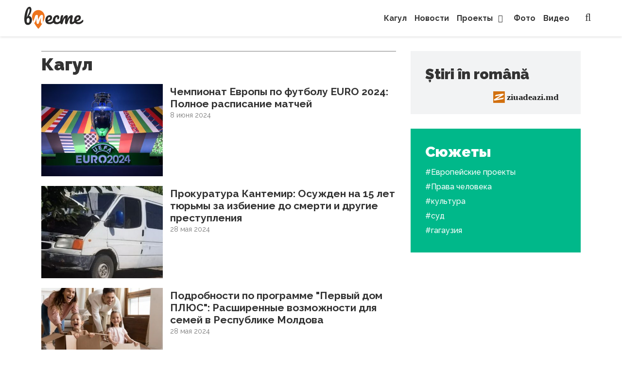

--- FILE ---
content_type: text/html; charset=UTF-8
request_url: https://vmeste.md/category/cahul/
body_size: 8487
content:
<!doctype html><html lang="ru-RU"><head><meta charset="UTF-8"><meta name="viewport" content="width=device-width, initial-scale=1"><link rel="profile" href="https://gmpg.org/xfn/11"><meta name='robots' content='index, follow, max-image-preview:large, max-snippet:-1, max-video-preview:-1' /><title>Кагул Archives &ndash; www.vmeste.md</title><meta name="description" content="новости в Кагуле" /><link rel="canonical" href="https://vmeste.md/category/cahul/" /><link rel="next" href="https://vmeste.md/category/cahul/page/2/" /><meta property="og:locale" content="ru_RU" /><meta property="og:type" content="article" /><meta property="og:title" content="Кагул Archives &ndash; www.vmeste.md" /><meta property="og:description" content="новости в Кагуле" /><meta property="og:url" content="https://vmeste.md/category/cahul/" /><meta property="og:site_name" content="www.vmeste.md" /><meta name="twitter:card" content="summary_large_image" /> <script type="application/ld+json" class="yoast-schema-graph">{"@context":"https://schema.org","@graph":[{"@type":"Organization","@id":"https://vmeste.md/#organization","name":"A.O. ''Cahul 2030''","url":"https://vmeste.md/","sameAs":["https://www.facebook.com/vmeste.md","https://www.instagram.com/vmeste_cahul/","https://www.youtube.com/channel/UCr8mdlymUSLQ6TxIK1mCvRA"],"logo":{"@type":"ImageObject","@id":"https://vmeste.md/#logo","inLanguage":"ru-RU","url":"https://vmeste.md/wp-content/uploads/2021/02/logo_Cahul2030_logo-01.png","contentUrl":"https://vmeste.md/wp-content/uploads/2021/02/logo_Cahul2030_logo-01.png","width":3070,"height":1855,"caption":"A.O. ''Cahul 2030''"},"image":{"@id":"https://vmeste.md/#logo"}},{"@type":"WebSite","@id":"https://vmeste.md/#website","url":"https://vmeste.md/","name":"www.vmeste.md","description":"\u041d\u043e\u0432\u043e\u0441\u0442\u043d\u043e\u0439 \u041f\u043e\u0440\u0442\u0430\u043b \u041a\u0430\u0433\u0443\u043b\u0430","publisher":{"@id":"https://vmeste.md/#organization"},"potentialAction":[{"@type":"SearchAction","target":"https://vmeste.md/?s={search_term_string}","query-input":"required name=search_term_string"}],"inLanguage":"ru-RU"},{"@type":"CollectionPage","@id":"https://vmeste.md/category/cahul/#webpage","url":"https://vmeste.md/category/cahul/","name":"\u041a\u0430\u0433\u0443\u043b Archives &ndash; www.vmeste.md","isPartOf":{"@id":"https://vmeste.md/#website"},"description":"\u043d\u043e\u0432\u043e\u0441\u0442\u0438 \u0432 \u041a\u0430\u0433\u0443\u043b\u0435","breadcrumb":{"@id":"https://vmeste.md/category/cahul/#breadcrumb"},"inLanguage":"ru-RU","potentialAction":[{"@type":"ReadAction","target":["https://vmeste.md/category/cahul/"]}]},{"@type":"BreadcrumbList","@id":"https://vmeste.md/category/cahul/#breadcrumb","itemListElement":[{"@type":"ListItem","position":1,"item":{"@type":"WebPage","@id":"https://vmeste.md/","url":"https://vmeste.md/","name":"Home"}},{"@type":"ListItem","position":2,"item":{"@id":"https://vmeste.md/category/cahul/#webpage"}}]}]}</script> <link rel='stylesheet' id='wp-block-library-css'  href='https://vmeste.md/wp-content/cache/autoptimize/css/autoptimize_single_12703e0446af82c5917e95a98b4b84d0.css?ver=a46b2c162a3a64c2358324a57603a9fd' media='all' /><link rel='stylesheet' id='contact-form-7-css'  href='https://vmeste.md/wp-content/cache/autoptimize/css/autoptimize_single_76e12144b6be9bc0a17dd880c5566156.css?ver=5.4.1' media='all' /><link rel='stylesheet' id='mfcf7_zl_button_style-css'  href='https://vmeste.md/wp-content/cache/autoptimize/css/autoptimize_single_a4f1e84fdd6819a7c476c13e58146b8d.css?12&#038;ver=a46b2c162a3a64c2358324a57603a9fd' media='all' /><link rel='stylesheet' id='ziuadeazi_theme-main-css'  href='https://vmeste.md/wp-content/cache/autoptimize/css/autoptimize_single_2c4e4a058566a1054705d57556fd538f.css?ver=1.0.0' media='all' /><link rel='stylesheet' id='ziuadeazi_theme-style-css'  href='https://vmeste.md/wp-content/cache/autoptimize/css/autoptimize_single_024614363a939bf6929e972938611f52.css?ver=1.0.0' media='all' /> <script src='https://vmeste.md/wp-includes/js/jquery/jquery.js?ver=3.5.1' id='jquery-core-js'></script> <link rel="https://api.w.org/" href="https://vmeste.md/wp-json/" /><link rel="alternate" type="application/json" href="https://vmeste.md/wp-json/wp/v2/categories/7" /> <script async src="https://www.googletagmanager.com/gtag/js?id=UA-163090437-1"></script> <script>window.dataLayer = window.dataLayer || [];
  function gtag(){dataLayer.push(arguments);}
  gtag('js', new Date());

  gtag('config', 'UA-163090437-1');</script>  <script type="text/javascript" >(function(m,e,t,r,i,k,a){m[i]=m[i]||function(){(m[i].a=m[i].a||[]).push(arguments)};
   m[i].l=1*new Date();k=e.createElement(t),a=e.getElementsByTagName(t)[0],k.async=1,k.src=r,a.parentNode.insertBefore(k,a)})
   (window, document, "script", "https://mc.yandex.com/metrika/tag.js", "ym");

   ym(65342023, "init", {
        clickmap:true,
        trackLinks:true,
        accurateTrackBounce:true,
        webvisor:true
   });</script> <noscript><div><img src="https://mc.yandex.com/watch/65342023" style="position:absolute; left:-9999px;" alt="" /></div></noscript>  <script async src="https://pagead2.googlesyndication.com/pagead/js/adsbygoogle.js?client=ca-pub-3949974497999472"
     crossorigin="anonymous"></script> </head><body class="archive category category-cahul category-7 wp-embed-responsive hfeed"><div class="site-wrapper"><header id="site-header" class="site-header"><div class="container-fluid h-100"><div class="d-flex align-items-center h-100 p-relative"><div class="flex-grow-1"><div class="site-logo"> <a href="https://vmeste.md"><img width="87" height="32" src="https://vmeste.md/wp-content/uploads/2021/05/logo-vmeste.svg" class="attachment-full size-full" alt="" loading="lazy" /></a></div></div><div class="site-menu order-12 h-100"><nav class="main-menu-nav h-100"><ul id="menu-vmeste_meniu" class="menu"><li id="menu-item-383" class="menu-item menu-item-type-taxonomy menu-item-object-category current-menu-item menu-item-383"><a href="https://vmeste.md/category/cahul/" aria-current="page">Кагул</a></li><li id="menu-item-941" class="menu-item menu-item-type-taxonomy menu-item-object-category menu-item-941"><a href="https://vmeste.md/category/novosti/">Новости</a></li><li id="menu-item-4221" class="menu-item menu-item-type-taxonomy menu-item-object-category menu-item-has-children menu-item-4221"><a href="https://vmeste.md/category/proekty/">Проекты<button type="button" class="dropdown-trigger js-dropdown-trigger"><i class="fa fa-angle-down" aria-hidden="true"></i></button></a><div class='mega-menu'><ul role="menu" class="sub-menu"><li id="menu-item-10251" class="menu-item menu-item-type-taxonomy menu-item-object-category menu-item-10251"><a href="https://vmeste.md/category/proekty/auditoria_cji/">Восприятие аудитории и цифровая поддержка / CJI</a></li><li id="menu-item-10252" class="menu-item menu-item-type-taxonomy menu-item-object-category menu-item-10252"><a href="https://vmeste.md/category/proekty/reforma_politii/">Реформа Полиции &#8212; Promo-LEX</a></li></ul><div class='menu-slider'><div class="d-flex flex-wrap justify-content-between small-articles pb-3 pt-3"><div class="swiper-container"><div class="swiper-wrapper"><div class="swiper-slide"><article class="mn-article is-small"> <a href="https://vmeste.md/intervju-podkast-po-faktu-iskusstvo/"><img width="370" height="210" src="https://vmeste.md/wp-content/uploads/2021/04/oblojka-po-faktu-370x210.jpg" class="attachment-news_small_image_size size-news_small_image_size wp-post-image" alt="Интервью &#8212; подкаст &#171;ПО ФАКТУ&#187;: Искусство и дизайн разные вещи или это одно и тоже ?" loading="lazy" srcset="https://vmeste.md/wp-content/uploads/2021/04/oblojka-po-faktu-370x210.jpg 370w, https://vmeste.md/wp-content/uploads/2021/04/oblojka-po-faktu-510x290.jpg 510w, https://vmeste.md/wp-content/uploads/2021/04/oblojka-po-faktu-160x90.jpg 160w" sizes="(max-width: 370px) 100vw, 370px" /></a><h2 class="mn-article-title three-lines-ellipsis"><a class="sh-5" href="https://vmeste.md/intervju-podkast-po-faktu-iskusstvo/">Интервью &#8212; подкаст &#171;ПО ФАКТУ&#187;: Искусство и дизайн разные вещи или это одно и тоже ?</a></h2><div class="mn-article-time"> <time class="post-date" datetime="2021-04-05 10:11:31">5 апреля 2021</time></div></article></div><div class="swiper-slide"><article class="mn-article is-small"> <a href="https://vmeste.md/pandemiya-privela-kagulchan-k-krizisu/"><img width="370" height="210" src="https://vmeste.md/wp-content/uploads/2021/03/Снимок-экрана-2021-03-15-в-15.16.15-370x210.png" class="attachment-news_small_image_size size-news_small_image_size wp-post-image" alt="Пандемия привела Кагульчан к кризису" loading="lazy" srcset="https://vmeste.md/wp-content/uploads/2021/03/Снимок-экрана-2021-03-15-в-15.16.15-370x210.png 370w, https://vmeste.md/wp-content/uploads/2021/03/Снимок-экрана-2021-03-15-в-15.16.15-510x290.png 510w, https://vmeste.md/wp-content/uploads/2021/03/Снимок-экрана-2021-03-15-в-15.16.15-160x90.png 160w" sizes="(max-width: 370px) 100vw, 370px" /></a><h2 class="mn-article-title three-lines-ellipsis"><a class="sh-5" href="https://vmeste.md/pandemiya-privela-kagulchan-k-krizisu/">Пандемия привела Кагульчан к кризису</a></h2><div class="mn-article-time"> <time class="post-date" datetime="2021-03-15 17:46:13">15 марта 2021</time></div></article></div><div class="swiper-slide"><article class="mn-article is-small"> <a href="https://vmeste.md/ochen-interesno-o-detskom-prazdnike-v-kagule-s-ashanti-vizit/"><img width="370" height="210" src="https://vmeste.md/wp-content/uploads/2021/06/199266641_174564647947456_3058235654298580593_n-370x210.jpg" class="attachment-news_small_image_size size-news_small_image_size wp-post-image" alt="&#171;Очень интересно&#187; о детском празднике в Кагуле с Ашанти Vizit" loading="lazy" srcset="https://vmeste.md/wp-content/uploads/2021/06/199266641_174564647947456_3058235654298580593_n-370x210.jpg 370w, https://vmeste.md/wp-content/uploads/2021/06/199266641_174564647947456_3058235654298580593_n-300x170.jpg 300w, https://vmeste.md/wp-content/uploads/2021/06/199266641_174564647947456_3058235654298580593_n-1024x579.jpg 1024w, https://vmeste.md/wp-content/uploads/2021/06/199266641_174564647947456_3058235654298580593_n-768x434.jpg 768w, https://vmeste.md/wp-content/uploads/2021/06/199266641_174564647947456_3058235654298580593_n-1536x869.jpg 1536w, https://vmeste.md/wp-content/uploads/2021/06/199266641_174564647947456_3058235654298580593_n-780x440.jpg 780w, https://vmeste.md/wp-content/uploads/2021/06/199266641_174564647947456_3058235654298580593_n-510x290.jpg 510w, https://vmeste.md/wp-content/uploads/2021/06/199266641_174564647947456_3058235654298580593_n-160x90.jpg 160w, https://vmeste.md/wp-content/uploads/2021/06/199266641_174564647947456_3058235654298580593_n.jpg 2048w" sizes="(max-width: 370px) 100vw, 370px" /></a><h2 class="mn-article-title three-lines-ellipsis"><a class="sh-5" href="https://vmeste.md/ochen-interesno-o-detskom-prazdnike-v-kagule-s-ashanti-vizit/">&#171;Очень интересно&#187; о детском празднике в Кагуле с Ашанти Vizit</a></h2><div class="mn-article-time"> <time class="post-date" datetime="2021-06-14 14:40:00">14 июня 2021</time></div></article></div><div class="swiper-slide"><article class="mn-article is-small"> <a href="https://vmeste.md/mnenie-kagulchan-o-internete-video/"><img width="370" height="210" src="https://vmeste.md/wp-content/uploads/2021/03/IMG_7125.00_00_01_02.Still001-370x210.jpg" class="attachment-news_small_image_size size-news_small_image_size wp-post-image" alt="Мнение кагульчан о интернете / ВИДЕО" loading="lazy" srcset="https://vmeste.md/wp-content/uploads/2021/03/IMG_7125.00_00_01_02.Still001-370x210.jpg 370w, https://vmeste.md/wp-content/uploads/2021/03/IMG_7125.00_00_01_02.Still001-300x169.jpg 300w, https://vmeste.md/wp-content/uploads/2021/03/IMG_7125.00_00_01_02.Still001-510x290.jpg 510w, https://vmeste.md/wp-content/uploads/2021/03/IMG_7125.00_00_01_02.Still001-160x90.jpg 160w" sizes="(max-width: 370px) 100vw, 370px" /></a><h2 class="mn-article-title three-lines-ellipsis"><a class="sh-5" href="https://vmeste.md/mnenie-kagulchan-o-internete-video/">Мнение кагульчан о интернете / ВИДЕО</a></h2><div class="mn-article-time"> <time class="post-date" datetime="2021-03-21 10:49:10">21 марта 2021</time></div></article></div><div class="swiper-slide"><article class="mn-article is-small"> <a href="https://vmeste.md/kak-postradala-kultura-v-usloviyah-pa/"><img width="370" height="210" src="https://vmeste.md/wp-content/uploads/2021/03/vizit-69-scaled-370x210.jpg" class="attachment-news_small_image_size size-news_small_image_size wp-post-image" alt="Как пострадала культура в условиях пандемии в Кагуле" loading="lazy" srcset="https://vmeste.md/wp-content/uploads/2021/03/vizit-69-scaled-370x210.jpg 370w, https://vmeste.md/wp-content/uploads/2021/03/vizit-69-scaled-510x290.jpg 510w, https://vmeste.md/wp-content/uploads/2021/03/vizit-69-scaled-160x90.jpg 160w" sizes="(max-width: 370px) 100vw, 370px" /></a><h2 class="mn-article-title three-lines-ellipsis"><a class="sh-5" href="https://vmeste.md/kak-postradala-kultura-v-usloviyah-pa/">Как пострадала культура в условиях пандемии в Кагуле</a></h2><div class="mn-article-time"> <time class="post-date" datetime="2021-03-15 13:00:00">15 марта 2021</time></div></article></div><div class="swiper-slide"><article class="mn-article is-small"> <a href="https://vmeste.md/kazhdyj-gorditsya-svoej-professiej-video/"><img width="370" height="210" src="https://vmeste.md/wp-content/uploads/2021/07/226948694_1081504369047132_6832632955849623125_n-370x210.jpg" class="attachment-news_small_image_size size-news_small_image_size wp-post-image" alt="«Каждый гордится своей профессией» /ВИДЕО" loading="lazy" srcset="https://vmeste.md/wp-content/uploads/2021/07/226948694_1081504369047132_6832632955849623125_n-370x210.jpg 370w, https://vmeste.md/wp-content/uploads/2021/07/226948694_1081504369047132_6832632955849623125_n-300x169.jpg 300w, https://vmeste.md/wp-content/uploads/2021/07/226948694_1081504369047132_6832632955849623125_n-780x440.jpg 780w, https://vmeste.md/wp-content/uploads/2021/07/226948694_1081504369047132_6832632955849623125_n-510x290.jpg 510w, https://vmeste.md/wp-content/uploads/2021/07/226948694_1081504369047132_6832632955849623125_n-160x90.jpg 160w" sizes="(max-width: 370px) 100vw, 370px" /></a><h2 class="mn-article-title three-lines-ellipsis"><a class="sh-5" href="https://vmeste.md/kazhdyj-gorditsya-svoej-professiej-video/">«Каждый гордится своей профессией» /ВИДЕО</a></h2><div class="mn-article-time"> <time class="post-date" datetime="2021-07-28 13:00:19">28 июля 2021</time></div></article></div><div class="swiper-slide"><article class="mn-article is-small"> <a href="https://vmeste.md/bolshe-malchikov-chem-devochek-rozhdaemost-za-2020-god/"><img width="370" height="210" src="https://vmeste.md/wp-content/uploads/2021/06/male-hands-holding-screaming-newborn-370x210.jpg" class="attachment-news_small_image_size size-news_small_image_size wp-post-image" alt="Больше мальчиков чем девочек. Рождаемость за 2020 год." loading="lazy" srcset="https://vmeste.md/wp-content/uploads/2021/06/male-hands-holding-screaming-newborn-370x210.jpg 370w, https://vmeste.md/wp-content/uploads/2021/06/male-hands-holding-screaming-newborn-780x440.jpg 780w, https://vmeste.md/wp-content/uploads/2021/06/male-hands-holding-screaming-newborn-510x290.jpg 510w, https://vmeste.md/wp-content/uploads/2021/06/male-hands-holding-screaming-newborn-160x90.jpg 160w" sizes="(max-width: 370px) 100vw, 370px" /></a><h2 class="mn-article-title three-lines-ellipsis"><a class="sh-5" href="https://vmeste.md/bolshe-malchikov-chem-devochek-rozhdaemost-za-2020-god/">Больше мальчиков чем девочек. Рождаемость за 2020 год.</a></h2><div class="mn-article-time"> <time class="post-date" datetime="2021-06-22 13:04:28">22 июня 2021</time></div></article></div><div class="swiper-slide"><article class="mn-article is-small"> <a href="https://vmeste.md/volontjory-tolko-ubirajut-musor-i-pomo/"><img width="370" height="210" src="https://vmeste.md/wp-content/uploads/2021/03/IMG_9226.00_01_24_27.Still001-370x210.jpg" class="attachment-news_small_image_size size-news_small_image_size wp-post-image" alt="Волонтёры только убирают мусор и помогают нуждающимся? Узнайте чем занимается Центр молодёжи в Кагуле" loading="lazy" srcset="https://vmeste.md/wp-content/uploads/2021/03/IMG_9226.00_01_24_27.Still001-370x210.jpg 370w, https://vmeste.md/wp-content/uploads/2021/03/IMG_9226.00_01_24_27.Still001-300x169.jpg 300w, https://vmeste.md/wp-content/uploads/2021/03/IMG_9226.00_01_24_27.Still001-510x290.jpg 510w, https://vmeste.md/wp-content/uploads/2021/03/IMG_9226.00_01_24_27.Still001-160x90.jpg 160w" sizes="(max-width: 370px) 100vw, 370px" /></a><h2 class="mn-article-title three-lines-ellipsis"><a class="sh-5" href="https://vmeste.md/volontjory-tolko-ubirajut-musor-i-pomo/">Волонтёры только убирают мусор и помогают нуждающимся? Узнайте чем занимается Центр молодёжи в Кагуле</a></h2><div class="mn-article-time"> <time class="post-date" datetime="2021-03-21 15:51:48">21 марта 2021</time></div></article></div><div class="swiper-slide"><article class="mn-article is-small"> <a href="https://vmeste.md/modernizaciya-policejskih-otdelenii-kantemir-i-chishmikioj-video/"><img width="370" height="210" src="https://vmeste.md/wp-content/uploads/2021/08/afvavf-370x210.jpg" class="attachment-news_small_image_size size-news_small_image_size wp-post-image" alt="Модернизация полицейских отделении Вулканешты и Чишмикиой /ВИДЕО" loading="lazy" srcset="https://vmeste.md/wp-content/uploads/2021/08/afvavf-370x210.jpg 370w, https://vmeste.md/wp-content/uploads/2021/08/afvavf-780x440.jpg 780w, https://vmeste.md/wp-content/uploads/2021/08/afvavf-510x290.jpg 510w, https://vmeste.md/wp-content/uploads/2021/08/afvavf-160x90.jpg 160w" sizes="(max-width: 370px) 100vw, 370px" /></a><h2 class="mn-article-title three-lines-ellipsis"><a class="sh-5" href="https://vmeste.md/modernizaciya-policejskih-otdelenii-kantemir-i-chishmikioj-video/">Модернизация полицейских отделении Вулканешты и Чишмикиой /ВИДЕО</a></h2><div class="mn-article-time"> <time class="post-date" datetime="2021-08-08 20:39:10">8 августа 2021</time></div></article></div><div class="swiper-slide"><article class="mn-article is-small"> <a href="https://vmeste.md/7-mln-lej-budut-investirovany-v-sadik-8-v-kagule-raboty-uzhe-nachalis/"><img width="370" height="210" src="https://vmeste.md/wp-content/uploads/2021/06/fdas-370x210.jpg" class="attachment-news_small_image_size size-news_small_image_size wp-post-image" alt="7 млн лей будут инвестированы в садик № 8 в Кагуле. Работы уже начались" loading="lazy" srcset="https://vmeste.md/wp-content/uploads/2021/06/fdas-370x210.jpg 370w, https://vmeste.md/wp-content/uploads/2021/06/fdas-780x440.jpg 780w, https://vmeste.md/wp-content/uploads/2021/06/fdas-510x290.jpg 510w, https://vmeste.md/wp-content/uploads/2021/06/fdas-160x90.jpg 160w" sizes="(max-width: 370px) 100vw, 370px" /></a><h2 class="mn-article-title three-lines-ellipsis"><a class="sh-5" href="https://vmeste.md/7-mln-lej-budut-investirovany-v-sadik-8-v-kagule-raboty-uzhe-nachalis/">7 млн лей будут инвестированы в садик № 8 в Кагуле. Работы уже начались</a></h2><div class="mn-article-time"> <time class="post-date" datetime="2021-06-29 19:53:17">29 июня 2021</time></div></article></div></div></div><div class="swiper-custom-nav"><div class="swiper-button-next"></div><div class="swiper-button-prev"></div></div></div></div></div></li><li id="menu-item-381" class="menu-item menu-item-type-taxonomy menu-item-object-category menu-item-381"><a href="https://vmeste.md/category/foto/">Фото</a></li><li id="menu-item-1309" class="menu-item menu-item-type-taxonomy menu-item-object-category menu-item-1309"><a href="https://vmeste.md/category/video/">Видео</a></li></ul></nav> <button type="button" class="mobile-menu-button js-mobile-menu-button is-closed"> <span class="sr-only">Menu</span> </button></div><div class="site-search order-lg-12"> <button type="button" class="search-button js-search-button is-closed"> <span class="sr-only">Search</span> </button><div class="search-form-container"><form role="search" method="get" class="search-form" action="https://vmeste.md/"> <button type="submit"><i class="fa fa-search" aria-hidden="true"></i></button> <label for="search-input" class="sr-only">Поиск</label> <input id="search-input" type="search" class="search-field" placeholder="Введите запрос..." value="" name="s"/></form></div></div></div></div></header><main class="main-section"><div class="container"><div class="row"><div class="col-lg-8"><div class="news-feed" data-cat-id="7"><h2 class="heading-with-line"><span>Кагул</span></h2><div class="news-feed-content js-main-articles-container"><article class="article is-small is-format is--format"><div class="article-meta"><h2 class="sh-3"><a href="https://vmeste.md/chempionat-evropy-po-futbolu-euro-2024-polnoe-raspisanie-matchej/" class="three-lines-ellipsis">Чемпионат Европы по футболу EURO 2024: Полное расписание матчей</a></h2><div class="mn-article-time"> <time class="post-date" datetime="2024-06-08 09:28:22">8 июня 2024</time></div></div> <a class="article-link poster" href="https://vmeste.md/chempionat-evropy-po-futbolu-euro-2024-polnoe-raspisanie-matchej/"> <img width="510" height="290" src="https://vmeste.md/wp-content/uploads/2024/06/3830043-77833788-2560-1440-510x290.jpg" class="w-100 wp-post-image" alt="Чемпионат Европы по футболу EURO 2024: Полное расписание матчей" loading="lazy" srcset="https://vmeste.md/wp-content/uploads/2024/06/3830043-77833788-2560-1440-510x290.jpg 510w, https://vmeste.md/wp-content/uploads/2024/06/3830043-77833788-2560-1440-370x210.jpg 370w, https://vmeste.md/wp-content/uploads/2024/06/3830043-77833788-2560-1440-160x90.jpg 160w" sizes="(max-width: 510px) 100vw, 510px" /> </a></article><article class="article is-small is-format is--format"><div class="article-meta"><h2 class="sh-3"><a href="https://vmeste.md/prokuratura-kantemir-osuzhden-na-15-let-tjurmy-za-izbienie-do-smerti-i-drugie-prestupleniya/" class="three-lines-ellipsis">Прокуратура Кантемир: Осужден на 15 лет тюрьмы за избиение до смерти и другие преступления</a></h2><div class="mn-article-time"> <time class="post-date" datetime="2024-05-28 14:28:00">28 мая 2024</time></div></div> <a class="article-link poster" href="https://vmeste.md/prokuratura-kantemir-osuzhden-na-15-let-tjurmy-za-izbienie-do-smerti-i-drugie-prestupleniya/"> <img width="510" height="290" src="https://vmeste.md/wp-content/uploads/2024/05/1617630706_ugon-510x290.jpg" class="w-100 wp-post-image" alt="" loading="lazy" srcset="https://vmeste.md/wp-content/uploads/2024/05/1617630706_ugon-510x290.jpg 510w, https://vmeste.md/wp-content/uploads/2024/05/1617630706_ugon-370x210.jpg 370w, https://vmeste.md/wp-content/uploads/2024/05/1617630706_ugon-160x90.jpg 160w" sizes="(max-width: 510px) 100vw, 510px" /> </a></article><article class="article is-small is-format is--format"><div class="article-meta"><h2 class="sh-3"><a href="https://vmeste.md/podrobnosti-po-programme-pervyj-dom-pljus-rasshirennye-vozmozhnosti-dlya-semej-v-respublike-moldova/" class="three-lines-ellipsis">Подробности по программе "Первый дом ПЛЮС": Расширенные возможности для семей в Республике Молдова</a></h2><div class="mn-article-time"> <time class="post-date" datetime="2024-05-28 13:24:14">28 мая 2024</time></div></div> <a class="article-link poster" href="https://vmeste.md/podrobnosti-po-programme-pervyj-dom-pljus-rasshirennye-vozmozhnosti-dlya-semej-v-respublike-moldova/"> <img width="510" height="290" src="https://vmeste.md/wp-content/uploads/2024/05/creditul-imobiliar-noua-casa.jpg.transform.rbistage-510x290.jpg" class="w-100 wp-post-image" alt="" loading="lazy" srcset="https://vmeste.md/wp-content/uploads/2024/05/creditul-imobiliar-noua-casa.jpg.transform.rbistage-510x290.jpg 510w, https://vmeste.md/wp-content/uploads/2024/05/creditul-imobiliar-noua-casa.jpg.transform.rbistage-370x210.jpg 370w, https://vmeste.md/wp-content/uploads/2024/05/creditul-imobiliar-noua-casa.jpg.transform.rbistage-160x90.jpg 160w" sizes="(max-width: 510px) 100vw, 510px" /> </a></article><article class="article is-small is-format is--format"><div class="article-meta"><h2 class="sh-3"><a href="https://vmeste.md/obshhestvennyj-centr-v-kagule-uslugi-dlya-mestnogo-obshhestva-i-bezhencev-iz-ukrainy/" class="three-lines-ellipsis">Общественный Центр в Кагуле: услуги для местного общества и беженцев из Украины</a></h2><div class="mn-article-time"> <time class="post-date" datetime="2024-03-23 10:23:07">23 марта 2024</time></div></div> <a class="article-link poster" href="https://vmeste.md/obshhestvennyj-centr-v-kagule-uslugi-dlya-mestnogo-obshhestva-i-bezhencev-iz-ukrainy/"> <img width="510" height="290" src="https://vmeste.md/wp-content/uploads/2024/03/obshhestvn-510x290.jpg" class="w-100 wp-post-image" alt="" loading="lazy" srcset="https://vmeste.md/wp-content/uploads/2024/03/obshhestvn-510x290.jpg 510w, https://vmeste.md/wp-content/uploads/2024/03/obshhestvn-370x210.jpg 370w, https://vmeste.md/wp-content/uploads/2024/03/obshhestvn-160x90.jpg 160w" sizes="(max-width: 510px) 100vw, 510px" /> </a></article><article class="article is-small is-format is--format"><div class="article-meta"><h2 class="sh-3"><a href="https://vmeste.md/fotoreportazh-bobocel-2024/" class="three-lines-ellipsis">Фоторепортаж// Bobocel 2024</a></h2><div class="mn-article-time"> <time class="post-date" datetime="2024-03-22 14:05:26">22 марта 2024</time></div></div> <a class="article-link poster" href="https://vmeste.md/fotoreportazh-bobocel-2024/"> <img width="510" height="290" src="https://vmeste.md/wp-content/uploads/2024/03/photo1711109087-510x290.jpeg" class="w-100 wp-post-image" alt="" loading="lazy" srcset="https://vmeste.md/wp-content/uploads/2024/03/photo1711109087-510x290.jpeg 510w, https://vmeste.md/wp-content/uploads/2024/03/photo1711109087-370x210.jpeg 370w, https://vmeste.md/wp-content/uploads/2024/03/photo1711109087-160x90.jpeg 160w" sizes="(max-width: 510px) 100vw, 510px" /> </a></article><article class="article is-small is-format is--format"><div class="article-meta"><h2 class="sh-3"><a href="https://vmeste.md/kakova-byla-stoimost-meropriyatiya-po-zapusku-programmy-stolica-molodezhi-v-gorode-kagul/" class="three-lines-ellipsis">Какова была стоимость мероприятия по запуску программы 'Столица молодежи' в городе Кагул?</a></h2><div class="mn-article-time"> <time class="post-date" datetime="2024-03-19 19:30:00">19 марта 2024</time></div></div> <a class="article-link poster" href="https://vmeste.md/kakova-byla-stoimost-meropriyatiya-po-zapusku-programmy-stolica-molodezhi-v-gorode-kagul/"> <img width="510" height="290" src="https://vmeste.md/wp-content/uploads/2024/03/cap_tin-1024x683-1-510x290.jpg" class="w-100 wp-post-image" alt="" loading="lazy" srcset="https://vmeste.md/wp-content/uploads/2024/03/cap_tin-1024x683-1-510x290.jpg 510w, https://vmeste.md/wp-content/uploads/2024/03/cap_tin-1024x683-1-370x210.jpg 370w, https://vmeste.md/wp-content/uploads/2024/03/cap_tin-1024x683-1-160x90.jpg 160w" sizes="(max-width: 510px) 100vw, 510px" /> </a></article><article class="article is-small is-format is--format"><div class="article-meta"><h2 class="sh-3"><a href="https://vmeste.md/foto-pozhar-v-rastitelnosti-v-kolibashah-ion-dolganjuk-byl-podzheg-prestupnym-umyslom/" class="three-lines-ellipsis">ФОТО // Пожар  растительности в Колибашах. Ион Долганюк: был поджег преступным умыслом</a></h2><div class="mn-article-time"> <time class="post-date" datetime="2024-03-18 11:00:00">18 марта 2024</time></div></div> <a class="article-link poster" href="https://vmeste.md/foto-pozhar-v-rastitelnosti-v-kolibashah-ion-dolganjuk-byl-podzheg-prestupnym-umyslom/"> <img width="510" height="290" src="https://vmeste.md/wp-content/uploads/2024/03/432787812_329607653433082_5007526944211910654_n-2-1536x865-2-510x290.jpg" class="w-100 wp-post-image" alt="" loading="lazy" srcset="https://vmeste.md/wp-content/uploads/2024/03/432787812_329607653433082_5007526944211910654_n-2-1536x865-2-510x290.jpg 510w, https://vmeste.md/wp-content/uploads/2024/03/432787812_329607653433082_5007526944211910654_n-2-1536x865-2-370x210.jpg 370w, https://vmeste.md/wp-content/uploads/2024/03/432787812_329607653433082_5007526944211910654_n-2-1536x865-2-160x90.jpg 160w" sizes="(max-width: 510px) 100vw, 510px" /> </a></article><div class="article d-block mb-4"></div><article class="article is-small is-format is--format"><div class="article-meta"><h2 class="sh-3"><a href="https://vmeste.md/ion-axentii-novyj-prezident-associacii-veteranov-vojny-rajona-kagul/" class="three-lines-ellipsis">Ion Axentii - новый председатель Ассоциации ветеранов Войны в Афганистане района Кагул</a></h2><div class="mn-article-time"> <time class="post-date" datetime="2024-03-18 09:12:23">18 марта 2024</time></div></div> <a class="article-link poster" href="https://vmeste.md/ion-axentii-novyj-prezident-associacii-veteranov-vojny-rajona-kagul/"> <img width="510" height="290" src="https://vmeste.md/wp-content/uploads/2024/03/ion_axenti-510x290.png" class="w-100 wp-post-image" alt="" loading="lazy" srcset="https://vmeste.md/wp-content/uploads/2024/03/ion_axenti-510x290.png 510w, https://vmeste.md/wp-content/uploads/2024/03/ion_axenti-370x210.png 370w, https://vmeste.md/wp-content/uploads/2024/03/ion_axenti-160x90.png 160w" sizes="(max-width: 510px) 100vw, 510px" /> </a></article><article class="article is-small is-format is--format"><div class="article-meta"><h2 class="sh-3"><a href="https://vmeste.md/fotoreportazh-kagul-nacionalnaya-stolica-molodezhi-2024-goda-ceremoniya-zapuska-programmy/" class="three-lines-ellipsis">Фоторепортаж // Кагул – Национальная столица молодежи 2024 года – церемония запуска программы</a></h2><div class="mn-article-time"> <time class="post-date" datetime="2024-03-17 20:18:46">17 марта 2024</time></div></div> <a class="article-link poster" href="https://vmeste.md/fotoreportazh-kagul-nacionalnaya-stolica-molodezhi-2024-goda-ceremoniya-zapuska-programmy/"> <img width="510" height="290" src="https://vmeste.md/wp-content/uploads/2024/03/photo1710699786-510x290.jpeg" class="w-100 wp-post-image" alt="" loading="lazy" srcset="https://vmeste.md/wp-content/uploads/2024/03/photo1710699786-510x290.jpeg 510w, https://vmeste.md/wp-content/uploads/2024/03/photo1710699786-370x210.jpeg 370w, https://vmeste.md/wp-content/uploads/2024/03/photo1710699786-160x90.jpeg 160w" sizes="(max-width: 510px) 100vw, 510px" /> </a></article><article class="article is-small is-format is--format"><div class="article-meta"><h2 class="sh-3"><a href="https://vmeste.md/spiker-sovershil-rabochuju-poezdku-v-kagulskij-rajon/" class="three-lines-ellipsis">Спикер совершил рабочую поездку в Кагульский район</a></h2><div class="mn-article-time"> <time class="post-date" datetime="2024-03-16 20:30:00">16 марта 2024</time></div></div> <a class="article-link poster" href="https://vmeste.md/spiker-sovershil-rabochuju-poezdku-v-kagulskij-rajon/"> <img width="510" height="290" src="https://vmeste.md/wp-content/uploads/2024/03/24001879_big1710582165-510x290.jpg" class="w-100 wp-post-image" alt="" loading="lazy" srcset="https://vmeste.md/wp-content/uploads/2024/03/24001879_big1710582165-510x290.jpg 510w, https://vmeste.md/wp-content/uploads/2024/03/24001879_big1710582165-370x210.jpg 370w, https://vmeste.md/wp-content/uploads/2024/03/24001879_big1710582165-160x90.jpg 160w" sizes="(max-width: 510px) 100vw, 510px" /> </a></article><article class="article is-small is-format is--format"><div class="article-meta"><h2 class="sh-3"><a href="https://vmeste.md/prezident-vstretilas-v-kagule-s-primarami-i-mestnymi-sovetnikami-regiona/" class="three-lines-ellipsis">Президент встретилась в Кагуле с примарами и местными советниками региона</a></h2><div class="mn-article-time"> <time class="post-date" datetime="2024-03-16 07:00:00">16 марта 2024</time></div></div> <a class="article-link poster" href="https://vmeste.md/prezident-vstretilas-v-kagule-s-primarami-i-mestnymi-sovetnikami-regiona/"> <img width="510" height="290" src="https://vmeste.md/wp-content/uploads/2024/03/24001871_big1710526010-510x290.jpg" class="w-100 wp-post-image" alt="" loading="lazy" srcset="https://vmeste.md/wp-content/uploads/2024/03/24001871_big1710526010-510x290.jpg 510w, https://vmeste.md/wp-content/uploads/2024/03/24001871_big1710526010-370x210.jpg 370w, https://vmeste.md/wp-content/uploads/2024/03/24001871_big1710526010-160x90.jpg 160w" sizes="(max-width: 510px) 100vw, 510px" /> </a></article><article class="article is-small is-format is--format"><div class="article-meta"><h2 class="sh-3"><a href="https://vmeste.md/trener-sambo-put-k-uspehu-cherez-terpenie-disciplinu-i-ezhednevnyj-trud/" class="three-lines-ellipsis">Тренер самбо: Путь к успеху через терпение, дисциплину и ежедневный труд</a></h2><div class="mn-article-time"> <time class="post-date" datetime="2024-03-14 21:18:19">14 марта 2024</time></div></div> <a class="article-link poster" href="https://vmeste.md/trener-sambo-put-k-uspehu-cherez-terpenie-disciplinu-i-ezhednevnyj-trud/"> <img width="510" height="290" src="https://vmeste.md/wp-content/uploads/2024/03/vadavoi_denis-510x290.jpg" class="w-100 wp-post-image" alt="" loading="lazy" srcset="https://vmeste.md/wp-content/uploads/2024/03/vadavoi_denis-510x290.jpg 510w, https://vmeste.md/wp-content/uploads/2024/03/vadavoi_denis-370x210.jpg 370w, https://vmeste.md/wp-content/uploads/2024/03/vadavoi_denis-160x90.jpg 160w" sizes="(max-width: 510px) 100vw, 510px" /> </a></article></div><div class="button-wrapper d-flex justify-content-center"> <button class="bigButton js-load-more-posts" type="button">Смотреть еще</button></div></div></div><div class="col-lg-4"><aside id="secondary" class="widget-area"><section id="rss-2" class="widget widget_rss"><h2 class="widget-title"><a class="rsswidget" href="https://ziuadeazi.md/feed"><img class="rss-widget-icon" style="border:0" width="14" height="14" src="https://vmeste.md/wp-includes/images/rss.png" alt="RSS" /></a> <a class="rsswidget" href="">Știri în română</a></h2></section><aside class="sidebar-widget"><div class="hot-tags"><div class="m-heading"><span>Сюжеты</span></div><ul class="links-list"><li><a href="https://vmeste.md/tag/evropeiskie-proekti/">#Европейские проекты</a></li><li><a href="https://vmeste.md/tag/prava_celoveka/">#Права человека</a></li><li><a href="https://vmeste.md/tag/kultura/">#культура</a></li><li><a href="https://vmeste.md/tag/sud/">#суд</a></li><li><a href="https://vmeste.md/tag/gagauziya/">#гагаузия</a></li></ul></div></aside></aside></div></div></div></main></div><footer class="site-footer"><div class="container"><div class="row"><div class="col-xl-6 order-12 order-xl-0"><div class="d-flex flex-column justify-content-between h-100"><div class="logo-footer"> <a href="https://vmeste.md"><img width="87" height="32" src="https://vmeste.md/wp-content/uploads/2021/05/logo-vmeste.svg" class="attachment-full size-full" alt="" loading="lazy" /></a></div><div class="copyrights"><div class="">© A.O. Cahul 2030 Copyright © 2026</div></div></div></div><div class="col-xl-6 order-0 order-xl-12"><div class="row"><div class="col-xl-6"><nav class="footer-nav"><ul id="menu-footer-menu" class="menu"><li id="menu-item-1702" class="menu-item menu-item-type-taxonomy menu-item-object-category current-menu-item menu-item-1702"><a href="https://vmeste.md/category/cahul/" aria-current="page">Кагул</a></li><li id="menu-item-1706" class="menu-item menu-item-type-taxonomy menu-item-object-category menu-item-1706"><a href="https://vmeste.md/category/novosti/">Новости</a></li><li id="menu-item-5855" class="menu-item menu-item-type-taxonomy menu-item-object-category menu-item-5855"><a href="https://vmeste.md/category/proekty/">Проекты</a></li><li id="menu-item-1703" class="menu-item menu-item-type-taxonomy menu-item-object-category menu-item-1703"><a href="https://vmeste.md/category/foto/">Фото</a></li><li id="menu-item-1707" class="menu-item menu-item-type-taxonomy menu-item-object-category menu-item-1707"><a href="https://vmeste.md/category/video/">Видео</a></li></ul></nav></div><div class="col-xl-6"><div class="d-flex flex-column justify-content-between h-100"><div class="contacts"> <a href="mailto:info@vmeste.md">info@vmeste.md</a><div class="c-social"> <a href="https://www.facebook.com/vmeste.md" target="_blank"><i class="fa fa-facebook-official" aria-hidden="true"></i></a> <a href="https://www.instagram.com/vmeste_cahul/" target="_blank"><i class="fa fa-instagram" aria-hidden="true"></i></a> <a href="https://ok.ru/profile/581510461919" target="_blank"><i class="fa fa-odnoklassniki-square" aria-hidden="true"></i></a></div></div><div class="contact-link-footer"> <a href="https://vmeste.md/about-us/">О нас</a> <a href="https://vmeste.md/contact/">Контакты</a></div></div></div></div></div></div></div></footer> <script src='https://vmeste.md/wp-includes/js/dist/vendor/wp-polyfill.js?ver=7.4.4' id='wp-polyfill-js'></script> <script id='wp-polyfill-js-after'>( 'fetch' in window ) || document.write( '<script src="https://vmeste.md/wp-includes/js/dist/vendor/wp-polyfill-fetch.js?ver=3.0.0"></scr' + 'ipt>' );( document.contains ) || document.write( '<script src="https://vmeste.md/wp-includes/js/dist/vendor/wp-polyfill-node-contains.js?ver=3.42.0"></scr' + 'ipt>' );( window.DOMRect ) || document.write( '<script src="https://vmeste.md/wp-includes/js/dist/vendor/wp-polyfill-dom-rect.js?ver=3.42.0"></scr' + 'ipt>' );( window.URL && window.URL.prototype && window.URLSearchParams ) || document.write( '<script src="https://vmeste.md/wp-includes/js/dist/vendor/wp-polyfill-url.js?ver=3.6.4"></scr' + 'ipt>' );( window.FormData && window.FormData.prototype.keys ) || document.write( '<script src="https://vmeste.md/wp-includes/js/dist/vendor/wp-polyfill-formdata.js?ver=3.0.12"></scr' + 'ipt>' );( Element.prototype.matches && Element.prototype.closest ) || document.write( '<script src="https://vmeste.md/wp-includes/js/dist/vendor/wp-polyfill-element-closest.js?ver=2.0.2"></scr' + 'ipt>' );( 'objectFit' in document.documentElement.style ) || document.write( '<script src="https://vmeste.md/wp-includes/js/dist/vendor/wp-polyfill-object-fit.js?ver=2.3.4"></scr' + 'ipt>' );</script> <script id='contact-form-7-js-extra'>var wpcf7 = {"api":{"root":"https:\/\/vmeste.md\/wp-json\/","namespace":"contact-form-7\/v1"},"cached":"1"};</script> <script id='ziuadeazi_theme-main-js-extra'>var ziuadeazi_loadmore_params = {"ajaxurl":"https:\/\/vmeste.md\/wp-admin\/admin-ajax.php","posts":"null","current_page":"1","max_page":null,"is_archive":"1","is_category":"1","is_tag":"","is_search":"","search_key":null};</script> <script defer src="https://vmeste.md/wp-content/cache/autoptimize/js/autoptimize_5b5a3e13a2a9e2af87aef6963b3c5be1.js"></script></body></html>